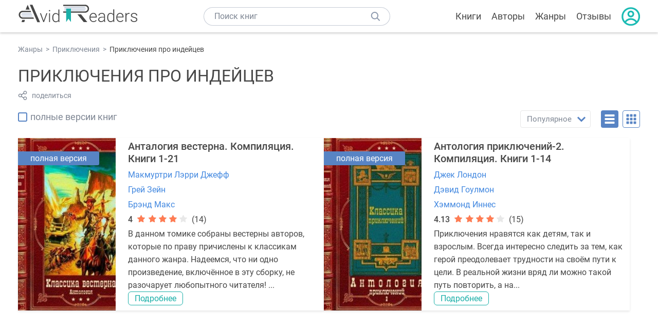

--- FILE ---
content_type: text/html; charset=UTF-8
request_url: https://avidreaders.ru/genre/priklyucheniya-pro-indeycev/
body_size: 9393
content:
<!DOCTYPE html><html lang="ru"><head><meta http-equiv="Content-Type" content="text/html; charset=UTF-8"><meta name="viewport" content="width=device-width, initial-scale=1"><title>Книги жанра "Приключения про индейцев" - скачать бесплатно, читать онлайн</title><meta name="description" content="Скачать бесплатно книги жанра Приключения про индейцев в формате fb2, txt, epub, pdf, mobi, rtf или читать онлайн без регистрации."><link rel="next" href="https://avidreaders.ru/genre/priklyucheniya-pro-indeycev/2"><link rel="shortcut icon" type="image/x-icon" href="https://avidreaders.ru/images/favicon.ico"><link rel="apple-touch-icon" href="https://avidreaders.ru/images/apple-touch-icon.png"><link rel="apple-touch-icon" sizes="76x76" href="https://avidreaders.ru/images/apple-touch-icon-76x76.png"><link rel="apple-touch-icon" sizes="120x120" href="https://avidreaders.ru/images/apple-touch-icon-120x120.png"><link rel="apple-touch-icon" sizes="152x152" href="https://avidreaders.ru/images/apple-touch-icon-152x152.png"><link rel="apple-touch-icon" sizes="180x180" href="https://avidreaders.ru/images/apple-touch-icon-180x180.png"><link rel="canonical" href="https://avidreaders.ru/genre/priklyucheniya-pro-indeycev/"><meta property="fb:app_id" content="621109648078412"><link href="/v/styles/main.min.css" rel="stylesheet"><link href="/v/styles/author.min.css" rel="stylesheet"><!-- Yandex.RTB --><script>window.yaContextCb = window.yaContextCb || []</script><script src="https://yandex.ru/ads/system/context.js" async></script></head><body><div class="header"><div class="page_container container"><div class="wrap_logo"><a class="logo" href="https://avidreaders.ru/"><img src="https://avidreaders.ru/v/images/logo.svg" alt="Электронная библиотека AvidReaders" title="Электронная библиотека AvidReaders"></a></div><div class="menu_btn"></div><div class="search-button_mobile"></div><div class="wrap_search m_search"><input id="search-txt" class="wrap_search__field" type="text" autocomplete="off" placeholder="Поиск книг"><div class="wrap_search__button"></div><div class="dropdown"></div></div><div class="header_menu"><ul><li class="header_menu__icon-book"><a href="https://avidreaders.ru/books/">Книги</a></li><li class="header_menu__icon-authors"><a href="https://avidreaders.ru/authors/">Авторы</a></li><li class="header_menu__icon-genres"><a href="https://avidreaders.ru/genre/">Жанры</a></li><li class="header_menu__icon-reviews"><a href="https://avidreaders.ru/reviews/">Отзывы</a></li><li class="auth"><div class="person_pic"><span class="auth_form"> Войти | Регистрация</span></div></li></ul></div></div></div><div class="container books" ><ul class="breadcrumbs" itemscope itemtype="https://schema.org/BreadcrumbList"><li itemprop="itemListElement" itemscope itemtype="https://schema.org/ListItem"><a itemprop="item" href="https://avidreaders.ru/genre/"><span itemprop="name">Жанры</span></a><meta itemprop="position" content="1"></li><li itemprop="itemListElement" itemscope itemtype="https://schema.org/ListItem"><a itemprop="item" href="https://avidreaders.ru/genre/priklyucheniya/"><span itemprop="name">Приключения</span></a><meta itemprop="position" content="2"></li><li itemprop="itemListElement" itemscope itemtype="https://schema.org/ListItem"><span itemprop="name">Приключения про индейцев</span><meta itemprop="position" content="3"></li></ul><div class="genre author_block clear no_info"><div class="overflow"><h1 class="title_lvl1">Приключения про индейцев</h1><div class="social-actions"><span class="social-actions__share">поделиться</span></div><div class="social-share"><!-- set class is_show--><span class="social-share__close"></span><div class="social-share__title title_lvl2">Поделиться</div><div class="goodshare sh-big" style="margin: 20px 0;"><div class="share-visible"><ins data-social="vkontakte"></ins><ins data-social="odnoklassniki"></ins><ins data-social="telegram"></ins><ins data-social="viber"></ins><ins data-social="whatsapp"></ins><ins data-social="sms"></ins><ins data-social="pinterest"></ins><input type="checkbox" id="social_share_more" hidden=""><label for="social_share_more"></label><div class="share-hidden"><div><ins data-social="facebook"></ins><ins data-social="liveinternet"></ins><ins data-social="livejournal"></ins><ins data-social="twitter"></ins><ins data-social="tumblr"></ins><ins data-social="buffer"></ins><ins data-social="reddit"></ins><ins data-social="surfingbird"></ins><ins data-social="pocket"></ins><ins data-social="xing"></ins><ins data-social="evernote"></ins><ins data-social="delicious"></ins><ins data-social="blogger"></ins><ins data-social="digg"></ins><ins data-social="instapaper"></ins><ins data-social="baidu"></ins><ins data-social="renren"></ins><ins data-social="weibo"></ins><ins data-social="mix"></ins><ins data-social="skype"></ins><ins data-social="linkedin"></ins><ins data-social="wechat"></ins><ins data-social="line"></ins></div></div></div></div><div class="social-share__form"><span class="social-share__field"></span><span data-u="https://avidreaders.ru/genre/priklyucheniya-pro-indeycev/" style="color: #4288e0; cursor: pointer;" class="social-share_copy_link">Скопировать ссылку</span></div></div></div></div><div class="sorting_block clear"><div class="filter_full_books left"><input id="only_full_books" type="checkbox" data-p="https://avidreaders.ru/genre/priklyucheniya-pro-indeycev/" class="only_full_books"><label for="only_full_books">полные версии книг</label></div><div class="sorting_block__right"><div class="sort"><div class="checked">Популярное</div><ul data-u="https://avidreaders.ru/genre/priklyucheniya-pro-indeycev/" class="dropdown"><li data-s="date" class="s-lnk s-list">Новинки</li><li data-s="" class="s-lnk s-list active">Популярное</li></ul></div><div class="sort_btn btn_desr active"></div><div class="sort_btn btn_pic"></div></div></div><div class="clear books_list with-short-info"><div class="item_block item full_block"><div class="book"><div class="full_version_flag">полная версия</div><img class="lazy-img" src="https://avidreaders.ru/images/b-default.jpg" data-src="https://avidreaders.ru/pics/8/8/891288.jpeg" alt="Анталогия вестерна. Компиляция. Книги 1-21" title="Анталогия вестерна. Компиляция. Книги 1-21"><div class="hover_info"><a href="https://avidreaders.ru/book/antalogiya-vesterna-kompilyaciya-knigi-1-21.html"><span>Анталогия вестерна. Компиляция. Книги 1-21</span><p><p> Макмуртри Лэрри Джефф, Грей Зейн, Брэнд Макс, Шэфер Джон, Питерс Джефф, Томпсон Дэвид, Макмертри Ларри </p><div class="download_btn">Скачать</div></a></div></div><div class="card_info"><div class="book_name"><a href="https://avidreaders.ru/book/antalogiya-vesterna-kompilyaciya-knigi-1-21.html">Анталогия вестерна. Компиляция. Книги 1-21</a></div><a href="https://avidreaders.ru/author/makmurtri-lerri-dzheff/" class="genre">Макмуртри Лэрри Джефф</a><a href="https://avidreaders.ru/author/grey-zeyn/" class="genre">Грей Зейн</a><a href="https://avidreaders.ru/author/brend-maks/" class="genre">Брэнд Макс</a><div class="rating"><div class="book_rating"><div class="rating_count">4</div><div class="rating_stars"><div class="fill" style="width:77px;"></div></div><div> (14)</div></div></div><div class="dscr"><p>В данном томике собраны вестерны авторов, которые по праву причислены к классикам данного жанра. Надеемся, что ни одно произведение, включённое в эту сборку, не разочарует любопытного читателя! ...</p></div><a href="https://avidreaders.ru/book/antalogiya-vesterna-kompilyaciya-knigi-1-21.html" class="btn">Подробнее</a></div></div><div class="item_block item full_block"><div class="book"><div class="full_version_flag">полная версия</div><img class="lazy-img" src="https://avidreaders.ru/images/b-default.jpg" data-src="https://avidreaders.ru/pics/5/3/888553.jpeg" alt="Антология приключений-2. Компиляция. Книги 1-14" title="Антология приключений-2. Компиляция. Книги 1-14"><div class="hover_info"><a href="https://avidreaders.ru/book/antologiya-priklyucheniy-2-kompilyaciya-knigi-1-1.html"><span>Антология приключений-2. Компиляция. Книги 1-14</span><p><p> Джек Лондон, Дэвид Гоулмон, Хэммонд Иннес, Луи Буссенар, Шоулз Линн, Мэри Элизабет Брэддон, Гамбоа Фернандо и др. </p><div class="download_btn">Скачать</div></a></div></div><div class="card_info"><div class="book_name"><a href="https://avidreaders.ru/book/antologiya-priklyucheniy-2-kompilyaciya-knigi-1-1.html">Антология приключений-2. Компиляция. Книги 1-14</a></div><a href="https://avidreaders.ru/author/dzh-london/" class="genre">Джек Лондон</a><a href="https://avidreaders.ru/author/goulmon-devid-linn/" class="genre">Дэвид Гоулмон</a><a href="https://avidreaders.ru/author/hemmond-innes/" class="genre">Хэммонд Иннес</a><div class="rating"><div class="book_rating"><div class="rating_count">4.13</div><div class="rating_stars"><div class="fill" style="width:80px;"></div></div><div> (15)</div></div></div><div class="dscr"><p>Приключения нравятся как детям, так и взрослым. Всегда интересно следить за тем, как герой преодолевает трудности на своём пути к цели. В реальной жизни вряд ли можно такой путь повторить, а на...</p></div><a href="https://avidreaders.ru/book/antologiya-priklyucheniy-2-kompilyaciya-knigi-1-1.html" class="btn">Подробнее</a></div></div><div style="width:100%; border: none; box-shadow: none;" class="item_block item full_block list_adv"><!-- Yandex.RTB R-A-435267-34 --><div id="yandex_rtb_R-A-435267-34" style="min-height: 300px;"></div><script> window.yaContextCb.push(()=>{ Ya.Context.AdvManager.render({ "blockId": "R-A-435267-34", "renderTo": "yandex_rtb_R-A-435267-34" }) }) </script></div><div class="item_block item full_block"><div class="book"><div class="full_version_flag">полная версия</div><img class="lazy-img" src="https://avidreaders.ru/images/b-default.jpg" data-src="https://avidreaders.ru/pics/7/8/353778.jpg" alt="Кожаный Чулок. Большой сборник" title="Кожаный Чулок. Большой сборник"><div class="hover_info"><a href="https://avidreaders.ru/book/kozhanyy-chulok-bolshoy-sbornik.html"><span>Кожаный Чулок. Большой сборник</span><p><p> Джеймс Фенимор Купер </p><div class="download_btn">Скачать</div></a></div></div><div class="card_info"><div class="book_name"><a href="https://avidreaders.ru/book/kozhanyy-chulok-bolshoy-sbornik.html">Кожаный Чулок. Большой сборник</a></div><a href="https://avidreaders.ru/author/dzheyims-fenimor-kuper/" class="genre">Джеймс Фенимор Купер</a><div class="rating"><div class="book_rating"><div class="rating_count">4.39</div><div class="rating_stars"><div class="fill" style="width:85px;"></div></div><div> (14)</div></div></div><div class="dscr"><p>Кожаный Чулок. Большой сборник - вся пенталогия в одном томе, включающая в себя самые знаменитые романы Фенимора Купера.</p></div><a href="https://avidreaders.ru/book/kozhanyy-chulok-bolshoy-sbornik.html" class="btn">Подробнее</a></div></div><div class="item_block item full_block"><div class="book"><div class="full_version_flag">полная версия</div><img class="lazy-img" src="https://avidreaders.ru/images/b-default.jpg" data-src="https://avidreaders.ru/pics/0/9/980709.jpeg" alt="Сочинения в трех томах. Том 3" title="Сочинения в трех томах. Том 3"><div class="hover_info"><a href="https://avidreaders.ru/book/sochineniya-v-treh-tomah-tom-3-1.html"><span>Сочинения в трех томах. Том 3</span><p><p> Рид Томас Майн </p><div class="download_btn">Скачать</div></a></div></div><div class="card_info"><div class="book_name"><a href="https://avidreaders.ru/book/sochineniya-v-treh-tomah-tom-3-1.html">Сочинения в трех томах. Том 3</a></div><a href="https://avidreaders.ru/author/rid-tomas-mayn/" class="genre">Рид Томас Майн</a><div class="rating"><div class="book_rating"><div class="rating_count">5</div><div class="rating_stars"><div class="fill" style="width:97px;"></div></div><div> (1)</div></div></div><div class="dscr"><p>В третий том вошли романы: «Сигнал бедствий», «Американские партизаны», «Без пощады!», «Голубой Дик», «Черный мустангер». Эти романы после 1917 года в России ни разу не издавались.</p></div><a href="https://avidreaders.ru/book/sochineniya-v-treh-tomah-tom-3-1.html" class="btn">Подробнее</a></div></div><div class="item_block item full_block"><div class="book"><div class="full_version_flag">полная версия</div><img class="lazy-img" src="https://avidreaders.ru/images/b-default.jpg" data-src="https://avidreaders.ru/pics/8/3/359883.jpg" alt="Белый ягуар - вождь араваков. Трилогия" title="Белый ягуар - вождь араваков. Трилогия"><div class="hover_info"><a href="https://avidreaders.ru/book/belyy-yaguar-vozhd-aravakov-trilogiya.html"><span>Белый ягуар - вождь араваков. Трилогия</span><p><p> Фидлер Аркадий </p><div class="download_btn">Скачать</div></a></div></div><div class="card_info"><div class="book_name"><a href="https://avidreaders.ru/book/belyy-yaguar-vozhd-aravakov-trilogiya.html">Белый ягуар - вождь араваков. Трилогия</a></div><a href="https://avidreaders.ru/author/fidler-arkadiy/" class="genre">Фидлер Аркадий</a><div class="rating"><div class="book_rating"><div class="rating_count">4.75</div><div class="rating_stars"><div class="fill" style="width:92px;"></div></div><div> (50)</div></div></div><div class="dscr"><p> В трилогии («Остров Робинзона», «Ориноко», «Белый Ягуар») польского писателя и путешественника Аркадия Фидлера рассказывается о судьбе потомка польских переселенцев, который, спасаясь от гнева...</p></div><a href="https://avidreaders.ru/book/belyy-yaguar-vozhd-aravakov-trilogiya.html" class="btn">Подробнее</a></div></div><div class="item_block item full_block"><div class="book"><div class="full_version_flag">полная версия</div><img class="lazy-img" src="https://avidreaders.ru/images/b-default.jpg" data-src="https://avidreaders.ru/pics/9/5/1035895.jpeg" alt="Собрание сочинений в 6 томах. Компиляция Книги 1-6" title="Собрание сочинений в 6 томах. Компиляция Книги 1-6"><div class="hover_info"><a href="https://avidreaders.ru/book/sobranie-sochineniy-v-6-tomah-kompilyaciya.html"><span>Собрание сочинений в 6 томах. Компиляция Книги 1-6</span><p><p> Рид Томас Майн </p><div class="download_btn">Скачать</div></a></div></div><div class="card_info"><div class="book_name"><a href="https://avidreaders.ru/book/sobranie-sochineniy-v-6-tomah-kompilyaciya.html">Собрание сочинений в 6 томах. Компиляция Книги 1-6</a></div><a href="https://avidreaders.ru/author/rid-tomas-mayn/" class="genre">Рид Томас Майн</a><div class="rating"><div class="book_rating"><div class="rating_count">3.67</div><div class="rating_stars"><div class="fill" style="width:71px;"></div></div><div> (3)</div></div></div><div class="dscr"><p>Имя писателя приключенческих и исторических романов Томаса Майн Рида представлять русскоязычному читателю нет необходимости. Его слава гремит по всему читательскому миру. Предлагаем читателю его...</p></div><a href="https://avidreaders.ru/book/sobranie-sochineniy-v-6-tomah-kompilyaciya.html" class="btn">Подробнее</a></div></div><div class="item_block item full_block"><div class="book"><div class="full_version_flag">полная версия</div><img class="lazy-img" src="https://avidreaders.ru/images/b-default.jpg" data-src="https://avidreaders.ru/pics/7/1/218971.jpg" alt="Изгой: история воина" title="Изгой: история воина"><div class="hover_info"><a href="https://avidreaders.ru/book/izgoy-istoriya-voina.html"><span>Изгой: история воина</span><p><p> Стукалин Юрий Викторович </p><div class="download_btn">Скачать</div></a></div></div><div class="card_info"><div class="book_name"><a href="https://avidreaders.ru/book/izgoy-istoriya-voina.html">Изгой: история воина</a></div><a href="https://avidreaders.ru/author/stukalin-yuriy-viktorovich/" class="genre">Стукалин Юрий Викторович</a><div class="rating"><div class="book_rating"><div class="rating_count">4</div><div class="rating_stars"><div class="fill" style="width:77px;"></div></div><div> (18)</div></div></div><div class="dscr"><p> Техас, XIX век. Время жестоких войн и жадных до чужой земли белых поселенцев. История молодого воина из племени команчей, позволяющая читателю не только окунуться в мир захватывающих...</p></div><a href="https://avidreaders.ru/book/izgoy-istoriya-voina.html" class="btn">Подробнее</a></div></div><div class="item_block item full_block"><div class="book"><div class="full_version_flag">полная версия</div><img class="lazy-img" src="https://avidreaders.ru/images/b-default.jpg" data-src="https://avidreaders.ru/pics/7/2/891272.jpeg" alt="Повести и рассказы. Компиляция. Книги 1-12" title="Повести и рассказы. Компиляция. Книги 1-12"><div class="hover_info"><a href="https://avidreaders.ru/book/povesti-i-rasskazy-kompilyaciya-knigi-1.html"><span>Повести и рассказы. Компиляция. Книги 1-12</span><p><p> Ламур Луис </p><div class="download_btn">Скачать</div></a></div></div><div class="card_info"><div class="book_name"><a href="https://avidreaders.ru/book/povesti-i-rasskazy-kompilyaciya-knigi-1.html">Повести и рассказы. Компиляция. Книги 1-12</a></div><a href="https://avidreaders.ru/author/lamur-luis/" class="genre">Ламур Луис</a><div class="rating"><div class="book_rating"><div class="rating_count">4.43</div><div class="rating_stars"><div class="fill" style="width:85px;"></div></div><div> (7)</div></div></div><div class="dscr"><p>Луис Ламур признанно считается королём вестерна. Его романы, повести и рассказы известны своей достоверностью и аккуратностью. Их описания, их обширные лекции, частично о истории Американского Запада,...</p></div><a href="https://avidreaders.ru/book/povesti-i-rasskazy-kompilyaciya-knigi-1.html" class="btn">Подробнее</a></div></div><div class="item_block item full_block"><div class="book"><div class="full_version_flag">полная версия</div><img class="lazy-img" src="https://avidreaders.ru/images/b-default.jpg" data-src="https://avidreaders.ru/pics/5/5/7855.jpg" alt="Одинокий голубь" title="Одинокий голубь"><div class="hover_info"><a href="https://avidreaders.ru/book/odinokiy-golub.html"><span>Одинокий голубь</span><p><p> Макмуртри Лэрри Джефф, Макмертри Ларри </p><div class="download_btn">Скачать</div></a></div></div><div class="card_info"><div class="book_name"><a href="https://avidreaders.ru/book/odinokiy-golub.html">Одинокий голубь</a></div><a href="https://avidreaders.ru/author/makmurtri-lerri-dzheff/" class="genre">Макмуртри Лэрри Джефф</a><a href="https://avidreaders.ru/author/makmertri-larri/" class="genre">Макмертри Ларри</a><div class="rating"><div class="book_rating"><div class="rating_count">3.84</div><div class="rating_stars"><div class="fill" style="width:74px;"></div></div><div> (26)</div></div></div><div class="dscr"><p> В маленьком техасском городке живут бывшие рейнджеры, отважные хранители границ и спокойствия еще совсем юных Соединенных Штатов, и их друзья-ковбои. Разные, они схожи между собой в неистребимом духе...</p></div><a href="https://avidreaders.ru/book/odinokiy-golub.html" class="btn">Подробнее</a></div></div><div class="item_block item full_block"><div class="book"><div class="full_version_flag">полная версия</div><img class="lazy-img" src="https://avidreaders.ru/images/b-default.jpg" data-src="https://avidreaders.ru/pics/2/5/7825.jpg" alt="Пустыня смерти" title="Пустыня смерти"><div class="hover_info"><a href="https://avidreaders.ru/book/pustynya-smerti.html"><span>Пустыня смерти</span><p><p> Макмуртри Лэрри Джефф, Макмертри Ларри </p><div class="download_btn">Скачать</div></a></div></div><div class="card_info"><div class="book_name"><a href="https://avidreaders.ru/book/pustynya-smerti.html">Пустыня смерти</a></div><a href="https://avidreaders.ru/author/makmurtri-lerri-dzheff/" class="genre">Макмуртри Лэрри Джефф</a><a href="https://avidreaders.ru/author/makmertri-larri/" class="genre">Макмертри Ларри</a><div class="rating"><div class="book_rating"><div class="rating_count">3.41</div><div class="rating_stars"><div class="fill" style="width:66px;"></div></div><div> (22)</div></div></div><div class="dscr"><p> Гас Маккрае мчался по прериям с искаженным от ужаса лицом. В ослепительной вспышке молнии Калл увидел, как преследующий его друга индеец поднял копье и кромешную тьму взорвал пронзительный боевой...</p></div><a href="https://avidreaders.ru/book/pustynya-smerti.html" class="btn">Подробнее</a></div></div><div class="item_block item full_block"><div class="book"><div class="full_version_flag">полная версия</div><img class="lazy-img" src="https://avidreaders.ru/images/b-default.jpg" data-src="https://avidreaders.ru/pics/5/0/882750.jpeg" alt="Сборник ИЗБРАННОЕ. Компиляция. Книги 1-15" title="Сборник ИЗБРАННОЕ. Компиляция. Книги 1-15"><div class="hover_info"><a href="https://avidreaders.ru/book/sbornik-izbrannoe-kompilyaciya-knigi-1-15.html"><span>Сборник "ИЗБРАННОЕ". Компиляция. Книги 1-15</span><p><p> Джеймс Фенимор Купер </p><div class="download_btn">Скачать</div></a></div></div><div class="card_info"><div class="book_name"><a href="https://avidreaders.ru/book/sbornik-izbrannoe-kompilyaciya-knigi-1-15.html">Сборник "ИЗБРАННОЕ". Компиляция. Книги 1-15</a></div><a href="https://avidreaders.ru/author/dzheyims-fenimor-kuper/" class="genre">Джеймс Фенимор Купер</a><div class="rating"><div class="book_rating"><div class="rating_count">4.67</div><div class="rating_stars"><div class="fill" style="width:90px;"></div></div><div> (3)</div></div></div><div class="dscr"><p>Настоящий сборник романов великого писателя Д.Ф. Купера содержит романы не вошедшие в собрания сочинений выходящие ранее из печати. Это первая попытка объединить разрознённые произведения...</p></div><a href="https://avidreaders.ru/book/sbornik-izbrannoe-kompilyaciya-knigi-1-15.html" class="btn">Подробнее</a></div></div><div class="item_block item full_block"><div class="book"><div class="full_version_flag">полная версия</div><img class="lazy-img" src="https://avidreaders.ru/images/b-default.jpg" data-src="https://avidreaders.ru/pics/9/4/881394.jpeg" alt="Цикл Пограничная трилогия+Романы вне цикла. Компиляция. 1-5" title="Цикл Пограничная трилогия+Романы вне цикла. Компиляция. 1-5"><div class="hover_info"><a href="https://avidreaders.ru/book/cikl-pogranichnaya-trilogiya-romany-vne-cikla.html"><span>Цикл "Пограничная трилогия"+Романы вне цикла. Компиляция. 1-5</span><p><p> Маккарти Кормак </p><div class="download_btn">Скачать</div></a></div></div><div class="card_info"><div class="book_name"><a href="https://avidreaders.ru/book/cikl-pogranichnaya-trilogiya-romany-vne-cikla.html">Цикл "Пограничная трилогия"+Романы вне цикла. Компиляция. 1-5</a></div><a href="https://avidreaders.ru/author/makkarti-kormak/" class="genre">Маккарти Кормак</a><div class="rating"><div class="book_rating"><div class="rating_count">4</div><div class="rating_stars"><div class="fill" style="width:77px;"></div></div><div> (2)</div></div></div><div class="dscr"><p>Поклонники Маккарти называют его величайшим американским писателем со времен Уильяма Фолкнера. Сол Беллоу восхищался его "всемогущим владением языком, его фразами, дающими жизнь и говорящими о...</p></div><a href="https://avidreaders.ru/book/cikl-pogranichnaya-trilogiya-romany-vne-cikla.html" class="btn">Подробнее</a></div></div><div class="item_block item full_block"><div class="book"><img class="lazy-img" src="https://avidreaders.ru/images/b-default.jpg" data-src="https://avidreaders.ru/pics/6/0/53660.jpg" alt="Наследник из Калькутты" title="Наследник из Калькутты"><div class="hover_info"><a href="https://avidreaders.ru/book/naslednik-iz-kalkutty.html"><span>Наследник из Калькутты</span><p><p> Штильмарк Роберт Александрович </p><div class="download_btn">Скачать</div></a></div></div><div class="card_info"><div class="book_name"><a href="https://avidreaders.ru/book/naslednik-iz-kalkutty.html">Наследник из Калькутты</a></div><a href="https://avidreaders.ru/author/shtilmark-robert-aleksandrovich/" class="genre">Штильмарк Роберт Александрович</a><div class="rating"><div class="book_rating"><div class="rating_count">4.42</div><div class="rating_stars"><div class="fill" style="width:85px;"></div></div><div> (590)</div></div></div><div class="dscr"><p>Книга Роберта Штильмарка «Наследник из Калькутты» имеет не только интересный сюжет, но и необычную историю создания. Автор находился в заключении в исправительно-трудовом лагере и писал роман на...</p></div><a href="https://avidreaders.ru/book/naslednik-iz-kalkutty.html" class="btn">Подробнее</a></div></div><div class="item_block item full_block"><div class="book"><div class="full_version_flag">полная версия</div><img class="lazy-img" src="https://avidreaders.ru/images/b-default.jpg" data-src="https://avidreaders.ru/pics/1/0/980710.jpeg" alt="Сочинения в трех томах. Том 2" title="Сочинения в трех томах. Том 2"><div class="hover_info"><a href="https://avidreaders.ru/book/sochineniya-v-treh-tomah-tom-2-1.html"><span>Сочинения в трех томах. Том 2</span><p><p> Рид Томас Майн </p><div class="download_btn">Скачать</div></a></div></div><div class="card_info"><div class="book_name"><a href="https://avidreaders.ru/book/sochineniya-v-treh-tomah-tom-2-1.html">Сочинения в трех томах. Том 2</a></div><a href="https://avidreaders.ru/author/rid-tomas-mayn/" class="genre">Рид Томас Майн</a><div class="rating"><div class="book_rating"><div class="rating_count">5</div><div class="rating_stars"><div class="fill" style="width:97px;"></div></div><div> (1)</div></div></div><div class="dscr"><p>Во второй том вошли романы: «Тропа войны», «Вождь гверильясов», «Гаспар Гаучо», «Водой по лесу», «Перст судьбы», а также повесть «Авантюрист Депар».</p></div><a href="https://avidreaders.ru/book/sochineniya-v-treh-tomah-tom-2-1.html" class="btn">Подробнее</a></div></div><div class="item_block item full_block"><div class="book"><div class="full_version_flag">полная версия</div><img class="lazy-img" src="https://avidreaders.ru/images/b-default.jpg" data-src="https://avidreaders.ru/pics/9/0/1023790.jpeg" alt="ИЗБРАННЫЕ ПРОИЗВЕДЕНИЯ. II том" title="ИЗБРАННЫЕ ПРОИЗВЕДЕНИЯ. II том"><div class="hover_info"><a href="https://avidreaders.ru/book/izbrannye-proizvedeniya-ii-tom-29.html"><span>ИЗБРАННЫЕ ПРОИЗВЕДЕНИЯ. II том</span><p><p> Джеймс Фенимор Купер </p><div class="download_btn">Скачать</div></a></div></div><div class="card_info"><div class="book_name"><a href="https://avidreaders.ru/book/izbrannye-proizvedeniya-ii-tom-29.html">ИЗБРАННЫЕ ПРОИЗВЕДЕНИЯ. II том</a></div><a href="https://avidreaders.ru/author/dzheyims-fenimor-kuper/" class="genre">Джеймс Фенимор Купер</a><div class="rating"><div class="book_rating"><div class="rating_stars"><div class="fill" style="width:0px;"></div></div></div></div><div class="dscr"><p>Джеймс Фенимор Купер (1789–1851) гражданин США, уроженец Берлингтона, создатель захватывающих романов и приключенческой прозы. Он стал первооткрывателем нового жанра «роман фронтира», или роман...</p></div><a href="https://avidreaders.ru/book/izbrannye-proizvedeniya-ii-tom-29.html" class="btn">Подробнее</a></div></div><div class="item_block item full_block"><div class="book"><div class="full_version_flag">полная версия</div><img class="lazy-img" src="https://avidreaders.ru/images/b-default.jpg" data-src="https://avidreaders.ru/pics/0/3/7803.jpg" alt="Дороги на Ларедо" title="Дороги на Ларедо"><div class="hover_info"><a href="https://avidreaders.ru/book/dorogi-na-laredo.html"><span>Дороги на Ларедо</span><p><p> Макмуртри Лэрри Джефф, Макмертри Ларри </p><div class="download_btn">Скачать</div></a></div></div><div class="card_info"><div class="book_name"><a href="https://avidreaders.ru/book/dorogi-na-laredo.html">Дороги на Ларедо</a></div><a href="https://avidreaders.ru/author/makmurtri-lerri-dzheff/" class="genre">Макмуртри Лэрри Джефф</a><a href="https://avidreaders.ru/author/makmertri-larri/" class="genre">Макмертри Ларри</a><div class="rating"><div class="book_rating"><div class="rating_count">4.25</div><div class="rating_stars"><div class="fill" style="width:82px;"></div></div><div> (8)</div></div></div><div class="dscr"><p>Читателю предстоит увлекательная встреча с героями книги — мужественными рейнджерами и ковбоями, пионерами освоения Дикого Запада. Они определились в жизни, осели на местах, обзавелись семьями,...</p></div><a href="https://avidreaders.ru/book/dorogi-na-laredo.html" class="btn">Подробнее</a></div></div><div class="item_block item full_block"><div class="book"><div class="full_version_flag">полная версия</div><img class="lazy-img" src="https://avidreaders.ru/images/b-default.jpg" data-src="https://avidreaders.ru/pics/2/2/427022.jpg" alt="Проклятие золота" title="Проклятие золота"><div class="hover_info"><a href="https://avidreaders.ru/book/proklyatie-zolota.html"><span>Проклятие золота</span><p><p> Шклярский Альфред , Шклярская Кристина </p><div class="download_btn">Скачать</div></a></div></div><div class="card_info"><div class="book_name"><a href="https://avidreaders.ru/book/proklyatie-zolota.html">Проклятие золота</a></div><a href="https://avidreaders.ru/author/shklyarskiy-alfred-alfred-szklarski/" class="genre">Шклярский Альфред </a><a href="https://avidreaders.ru/author/shklyarskaya-kristina/" class="genre">Шклярская Кристина</a><div class="rating"><div class="book_rating"><div class="rating_count">4.93</div><div class="rating_stars"><div class="fill" style="width:95px;"></div></div><div> (7)</div></div></div><div class="dscr"><p> Как и первый роман «Орлиные перья» из этой трилогии, книга представляет собой широкое литературное полотно о жизни индейцев Северной Америки. В книге много батальных сцен и других приключений. Роман...</p></div><a href="https://avidreaders.ru/book/proklyatie-zolota.html" class="btn">Подробнее</a></div></div><div class="item_block item full_block"><div class="book"><div class="full_version_flag">полная версия</div><img class="lazy-img" src="https://avidreaders.ru/images/b-default.jpg" data-src="https://avidreaders.ru/pics/1/2/1021512.jpeg" alt="Избранное" title="Избранное"><div class="hover_info"><a href="https://avidreaders.ru/book/izbrannoe-165.html"><span>Избранное</span><p><p> Сат-Ок </p><div class="download_btn">Скачать</div></a></div></div><div class="card_info"><div class="book_name"><a href="https://avidreaders.ru/book/izbrannoe-165.html">Избранное</a></div><a href="https://avidreaders.ru/author/sat-ok/" class="genre">Сат-Ок</a><div class="rating"><div class="book_rating"><div class="rating_count">4.67</div><div class="rating_stars"><div class="fill" style="width:90px;"></div></div><div> (3)</div></div></div><div class="dscr"><p>Сат-Ок по-индейски значит «Длинное Перо». Это имя маленький индейский мальчик — ути — завоевал в жестокой схватке с могучим орлом. А еще он был сыном вождя индейского племени шеванезов и польской...</p></div><a href="https://avidreaders.ru/book/izbrannoe-165.html" class="btn">Подробнее</a></div></div><div class="item_block item full_block"><div class="book"><div class="full_version_flag">полная версия</div><img class="lazy-img" src="https://avidreaders.ru/images/b-default.jpg" data-src="https://avidreaders.ru/pics/3/4/393834.jpg" alt="Тропою души" title="Тропою души"><div class="hover_info"><a href="https://avidreaders.ru/book/tropoyu-dushi.html"><span>Тропою души</span><p><p> Ветер Андрей Юрьевич </p><div class="download_btn">Скачать</div></a></div></div><div class="card_info"><div class="book_name"><a href="https://avidreaders.ru/book/tropoyu-dushi.html">Тропою души</a></div><a href="https://avidreaders.ru/author/veter-andrey-yurevich/" class="genre">Ветер Андрей Юрьевич</a><div class="rating"><div class="book_rating"><div class="rating_count">3.5</div><div class="rating_stars"><div class="fill" style="width:67px;"></div></div><div> (2)</div></div></div><div class="dscr"><p>В этой книге представлено несколько произведени Андрея Ветра. В первую очередь у читателя есть возможность познакомиться с романом "Тропа", который вскоре после первой публикации стал культовым....</p></div><a href="https://avidreaders.ru/book/tropoyu-dushi.html" class="btn">Подробнее</a></div></div><div class="item_block item full_block"><div class="book"><div class="full_version_flag">полная версия</div><img class="lazy-img" src="https://avidreaders.ru/images/b-default.jpg" data-src="https://avidreaders.ru/pics/2/4/427024.jpg" alt="Орлиные перья" title="Орлиные перья"><div class="hover_info"><a href="https://avidreaders.ru/book/orlinye-perya.html"><span>Орлиные перья</span><p><p> Шклярский Альфред , Шклярская Кристина </p><div class="download_btn">Скачать</div></a></div></div><div class="card_info"><div class="book_name"><a href="https://avidreaders.ru/book/orlinye-perya.html">Орлиные перья</a></div><a href="https://avidreaders.ru/author/shklyarskiy-alfred-alfred-szklarski/" class="genre">Шклярский Альфред </a><a href="https://avidreaders.ru/author/shklyarskaya-kristina/" class="genre">Шклярская Кристина</a><div class="rating"><div class="book_rating"><div class="rating_count">4.83</div><div class="rating_stars"><div class="fill" style="width:93px;"></div></div><div> (3)</div></div></div><div class="dscr"><p> Читателям предлагается первая книга из трилогии польских писателей Кристины и Альфреда Шклярских «Золото Черных гор». Авторы задались целью показать жизнь индейцев такой, какой она была в тот период,...</p></div><a href="https://avidreaders.ru/book/orlinye-perya.html" class="btn">Подробнее</a></div></div></div><div class="pagination"><ul><li class="current"><span>1</span></li><li><a href="https://avidreaders.ru/genre/priklyucheniya-pro-indeycev/2">2</a></li><li><a href="https://avidreaders.ru/genre/priklyucheniya-pro-indeycev/3">3</a></li><li><a href="https://avidreaders.ru/genre/priklyucheniya-pro-indeycev/4">4</a></li><li><span>...</span></li><li><a href="https://avidreaders.ru/genre/priklyucheniya-pro-indeycev/2">→</a></li></ul></div><div class="popular_block" style="margin-top: 40px"><h2 class="title_lvl2">Популярные авторы</h2><div class="popular_slider"><div class="prev prev-2"></div><div class="next next-2"></div><div class="slider_container swiper-container" id="wrap-2"><div class="slider swiper-wrapper"><a href="https://avidreaders.ru/author/makkarti-kormak/" class="item swiper-slide"><img src="https://avidreaders.ru/images/a-default.jpg" data-src="https://avidreaders.ru/pics/authors/5/6/756.jpeg" class="lazy-img popular_pic" alt="Маккарти Кормак"><div class="popular_name">Маккарти Кормак</div></a><a href="https://avidreaders.ru/author/shklyarskiy-alfred-alfred-szklarski/" class="item swiper-slide"><img src="https://avidreaders.ru/images/a-default.jpg" data-src="https://avidreaders.ru/pics/authors/1/3/1513.jpeg" class="lazy-img popular_pic" alt="Шклярский Альфред "><div class="popular_name">Шклярский Альфред </div></a><a href="https://avidreaders.ru/author/rid-tomas-mayn/" class="item swiper-slide"><img src="https://avidreaders.ru/images/a-default.jpg" data-src="https://avidreaders.ru/pics/authors/2/2/3022.jpeg" class="lazy-img popular_pic" alt="Рид Томас Майн"><div class="popular_name">Рид Томас Майн</div></a><a href="https://avidreaders.ru/author/dzheyms-uillard-shulc/" class="item swiper-slide"><img src="https://avidreaders.ru/images/a-default.jpg" data-src="https://avidreaders.ru/pics/authors/7/4/3674.jpeg" class="lazy-img popular_pic" alt="Джеймс Уиллард Шульц"><div class="popular_name">Джеймс Уиллард Шульц</div></a><a href="https://avidreaders.ru/author/emar-gustav/" class="item swiper-slide"><img src="https://avidreaders.ru/images/a-default.jpg" data-src="https://avidreaders.ru/pics/authors/6/8/5168.jpeg" class="lazy-img popular_pic" alt="Эмар Густав"><div class="popular_name">Эмар Густав</div></a><a href="https://avidreaders.ru/author/stukalin-yuriy-viktorovich/" class="item swiper-slide"><img src="https://avidreaders.ru/images/a-default.jpg" data-src="https://avidreaders.ru/pics/authors/2/0/5920.jpeg" class="lazy-img popular_pic" alt="Стукалин Юрий Викторович"><div class="popular_name">Стукалин Юрий Викторович</div></a><a href="https://avidreaders.ru/author/salgari-emilio/" class="item swiper-slide"><img src="https://avidreaders.ru/images/a-default.jpg" data-src="https://avidreaders.ru/pics/authors/9/7/5997.jpeg" class="lazy-img popular_pic" alt="Сальгари Эмилио"><div class="popular_name">Сальгари Эмилио</div></a><a href="https://avidreaders.ru/author/shtilmark-robert-aleksandrovich/" class="item swiper-slide"><img src="https://avidreaders.ru/images/a-default.jpg" data-src="https://avidreaders.ru/pics/authors/7/5/26275.jpeg" class="lazy-img popular_pic" alt="Штильмарк Роберт Александрович"><div class="popular_name">Штильмарк Роберт Александрович</div></a><a href="https://avidreaders.ru/author/dzh-london/" class="item swiper-slide"><img src="https://avidreaders.ru/images/a-default.jpg" data-src="https://avidreaders.ru/pics/authors/5/6/39856.jpeg" class="lazy-img popular_pic" alt="Джек Лондон"><div class="popular_name">Джек Лондон</div></a><a href="https://avidreaders.ru/author/dzheyims-fenimor-kuper/" class="item swiper-slide"><img src="https://avidreaders.ru/images/a-default.jpg" data-src="https://avidreaders.ru/pics/authors/0/2/4702.jpeg" class="lazy-img popular_pic" alt="Джеймс Фенимор Купер"><div class="popular_name">Джеймс Фенимор Купер</div></a></div></div></div></div><div class="go_top_button"></div></div><div class="footer"><div class="container"> Подписывайтесь на нас: <div class="social_block social-likes_visible follow_block"><a href="https://vk.com/avidreadersru" target="_blank" rel="nofollow"><div class="social-likes__widget social-likes__widget_vkontakte" title="VKontakte"></div></a><a href="https://t.me/avidreadersru" target="_blank" rel="nofollow"><div class="social-likes__widget social-likes__widget_twitter" title="Telegram"></div></a></div><div class="copyright"><span> Copyright © 2026, AvidReaders.ru</span><span><a class="general_rules" href="https://avidreaders.ru/general_rules.html">Правила пользования </a></span><a href="https://avidreaders.ru/privacy.html">Правообладателям </a></div><div class="slogan">Читай только лучшее!</div></div></div><script> function onLoadS() { var script = document.createElement('script'); script.src = "https://avidreaders.ru/v/js/handlers.min.js"; document.body.appendChild(script); var style = document.createElement('link'); style.id = "goodshare_styles"; style.rel = 'stylesheet'; style.type = 'text/css'; style.media = 'all'; style.href = "/css/new/swiper.min.css"; style.onload = function () { var script = document.createElement('script'); script.src = "https://avidreaders.ru/js/swiper.min.js"; script.onload = function () { new Swiper("#wrap-1", { slidesPerView: "auto", nextButton: ".next-1", prevButton: ".prev-1", spaceBetween: 0, freeMode: !0, loop: !1, lazyLoading: !0, preloadImages: !1, lazyLoadingInPrevNext: !0, lazyLoadingInPrevNextAmount: 6 }); new Swiper("#wrap-2", { slidesPerView: "auto", nextButton: ".next-2", prevButton: ".prev-2", spaceBetween: 0, freeMode: !0, loop: !1, lazyLoading: !0, preloadImages: !1, lazyLoadingInPrevNext: !0, lazyLoadingInPrevNextAmount: 6 }); new Swiper("#wrap-3", { slidesPerView: "auto", nextButton: ".next-3", prevButton: ".prev-3", spaceBetween: 0, freeMode: !0, loop: !1, lazyLoading: !0, preloadImages: !1, lazyLoadingInPrevNext: !0, lazyLoadingInPrevNextAmount: 6 }); new Swiper("#wrap-4", { slidesPerView: "auto", nextButton: ".next-4", prevButton: ".prev-4", spaceBetween: 0, freeMode: !0, loop: !1, lazyLoading: !0, preloadImages: !1, lazyLoadingInPrevNext: !0, lazyLoadingInPrevNextAmount: 6 }); new Swiper("#wrap-5", { slidesPerView: "auto", nextButton: ".next-5", prevButton: ".prev-5", spaceBetween: 0, freeMode: !0, loop: !1, lazyLoading: !0, preloadImages: !1, lazyLoadingInPrevNext: !0, lazyLoadingInPrevNextAmount: 6 }); new Swiper("#wrap-6", { slidesPerView: "auto", nextButton: ".next-6", prevButton: ".prev-6", spaceBetween: 0, freeMode: !0, loop: !1, lazyLoading: !0, preloadImages: !1, lazyLoadingInPrevNext: !0, lazyLoadingInPrevNextAmount: 6 }); }; document.body.appendChild(script); }; document.body.appendChild(style); } </script><script src="https://avidreaders.ru/js/jquery.min.js" onload="onLoadS();" async></script><!-- Yandex.Metrika counter --><script> (function (m, e, t, r, i, k, a) { m[i] = m[i] || function () { (m[i].a = m[i].a || []).push(arguments) }; m[i].l = 1 * new Date(); k = e.createElement(t), a = e.getElementsByTagName(t)[0], k.async = 1, k.src = r, a.parentNode.insertBefore(k, a) })(window, document, "script", "https://mc.yandex.ru/metrika/tag.js", "ym"); ym(37683260, "init", {trackLinks: true, accurateTrackBounce: true});</script><noscript><div><img src="https://mc.yandex.ru/watch/37683260" style="position:absolute; left:-9999px;" alt=""></div></noscript><!-- /Yandex.Metrika counter --></body></html>

--- FILE ---
content_type: image/svg+xml
request_url: https://avidreaders.ru/v/images/logo.svg
body_size: 8424
content:
<svg width="273" height="41" viewBox="0 0 273 41" fill="none" xmlns="http://www.w3.org/2000/svg">
<path d="M143.795 22.2335L157.993 39.8388H149.758L135.655 22.2335H143.795Z" fill="#474747"/>
<path d="M154.775 8.67297H105.745V10.0928H154.775V8.67297Z" fill="#A7B5CC"/>
<path d="M153.071 11.7965H105.745V13.2163H153.071V11.7965Z" fill="#A7B5CC"/>
<path d="M153.07 5.40774L105.744 5.50208L105.747 6.92185L153.073 6.82752L153.07 5.40774Z" fill="#A7B5CC"/>
<path d="M152.882 18.5166H103.095V15.3931H152.882C156.195 15.3931 158.845 12.6482 158.845 9.33541C158.845 6.02259 156.195 3.27769 152.882 3.27769H103.095V0.154175H152.882C157.898 0.154175 161.968 4.31886 161.968 9.33541C161.968 14.352 157.898 18.5166 152.882 18.5166Z" fill="#474747"/>
<path d="M120.7 39.7187L115.021 32.0519L109.91 39.7187V9.05151H120.7V39.7187Z" fill="#1AAFA8"/>
<path d="M22.0539 0.400269L26.6918 11.3799H17.416L22.0539 0.400269Z" fill="#474747"/>
<mask id="mask0_27_2376" style="mask-type:luminance" maskUnits="userSpaceOnUse" x="7" y="34" width="10" height="7">
<path d="M16.1855 34.6643H7.95074V40.1541H16.1855V34.6643Z" fill="white"/>
</mask>
<g mask="url(#mask0_27_2376)">
<path d="M9.84378 34.6643L7.95074 40.1541H14.1978L16.0908 34.6643H9.84378Z" fill="#474747"/>
</g>
<path d="M32.9389 0.400269L50.2602 40.1541H44.1078L26.8811 0.400269H32.9389Z" fill="#474747"/>
<path d="M33.0335 25.6724H9.37054V26.9028H33.5068L33.0335 25.6724Z" fill="#A7B5CC"/>
<path d="M31.7084 22.4542H7.47751V23.6847H32.2763L31.7084 22.4542Z" fill="#A7B5CC"/>
<path d="M30.3833 19.2361H9.08658V20.4666H30.8565L30.3833 19.2361Z" fill="#A7B5CC"/>
<path d="M35.1159 29.1745H10.885C7.57215 29.1745 4.9219 26.4296 4.9219 23.1168C4.9219 19.804 7.57215 17.0591 10.885 17.0591H30.0047L28.6795 13.9355H10.885C5.86842 13.9355 1.70374 18.1002 1.70374 23.1168C1.70374 28.228 5.77377 32.298 10.885 32.298H36.3463L35.1159 29.1745Z" fill="#474747"/>
<path d="M172.025 39.7743C170.286 39.7743 168.805 39.3235 167.388 38.4864C166.036 37.6493 164.941 36.4902 164.169 34.9447C163.396 33.4637 163.009 31.725 163.009 29.8576V29.0849C163.009 27.153 163.396 25.4144 164.104 23.8689C164.877 22.3235 165.907 21.1 167.26 20.1985C168.612 19.297 170.028 18.8462 171.574 18.8462C174.021 18.8462 175.953 19.6833 177.369 21.3576C178.786 23.0318 179.559 25.4144 179.559 28.3121V29.5356H165.263V29.9864C165.263 32.2402 165.907 34.172 167.195 35.6531C168.483 37.1985 170.157 37.9069 172.089 37.9069C173.248 37.9069 174.343 37.7137 175.244 37.2629C176.146 36.8122 176.983 36.1682 177.691 35.2023L179.108 36.2326C177.498 38.6152 175.116 39.7743 172.025 39.7743ZM171.638 20.8424C169.964 20.8424 168.547 21.4864 167.388 22.7098C166.229 23.9333 165.521 25.6076 165.328 27.6682H177.369V27.4106C177.305 25.4788 176.79 23.9333 175.695 22.7098C174.665 21.4864 173.313 20.8424 171.638 20.8424Z" fill="#474747"/>
<path d="M196.559 39.4523C196.366 38.8084 196.173 37.9069 196.108 36.619C195.335 37.6493 194.305 38.422 193.146 38.9372C191.923 39.5167 190.635 39.7743 189.347 39.7743C187.415 39.7743 185.869 39.2591 184.646 38.1644C183.422 37.0697 182.843 35.7175 182.843 34.1076C182.843 32.1758 183.68 30.6303 185.29 29.4712C186.9 28.3121 189.154 27.7326 192.116 27.7326H196.173V25.4788C196.173 24.0621 195.722 22.903 194.82 22.0659C193.919 21.2288 192.631 20.8424 190.957 20.8424C189.411 20.8424 188.123 21.2288 187.093 22.0015C186.063 22.7742 185.547 23.7401 185.547 24.8348H183.294C183.294 23.225 184.066 21.8727 185.547 20.7136C187.029 19.5545 188.832 18.975 191.021 18.975C193.275 18.975 195.013 19.5545 196.301 20.6492C197.589 21.7439 198.233 23.3538 198.298 25.35V34.8803C198.298 36.8122 198.491 38.2932 198.941 39.2592V39.4523H196.559ZM189.604 37.8425C191.085 37.8425 192.438 37.4561 193.597 36.7478C194.756 36.0394 195.593 35.0735 196.173 33.85V29.4068H192.18C189.991 29.4068 188.252 29.8576 186.964 30.6303C185.741 31.4031 185.097 32.4978 185.097 33.85C185.097 34.9447 185.483 35.9107 186.32 36.6834C187.157 37.4561 188.252 37.8425 189.604 37.8425Z" fill="#474747"/>
<path d="M203.32 29.2136C203.32 26.1227 204.029 23.6113 205.381 21.7439C206.798 19.8765 208.665 18.9749 211.048 18.9749C213.752 18.9749 215.813 20.0696 217.229 22.1946V10.9257H219.419V39.4523H217.358L217.294 36.8121C215.877 38.8084 213.752 39.8387 211.048 39.8387C208.729 39.8387 206.862 38.9371 205.445 37.0697C204.029 35.2023 203.32 32.6909 203.32 29.5356V29.2136ZM205.574 29.6C205.574 32.1757 206.089 34.172 207.12 35.653C208.15 37.1341 209.567 37.8424 211.434 37.8424C214.138 37.8424 216.135 36.6189 217.229 34.2364V24.8348C216.07 22.1946 214.138 20.9068 211.434 20.9068C209.567 20.9068 208.085 21.6151 207.055 23.0962C206.089 24.5772 205.574 26.7022 205.574 29.6Z" fill="#474747"/>
<path d="M233.135 39.7743C231.396 39.7743 229.915 39.3235 228.498 38.4864C227.146 37.6493 226.051 36.4902 225.279 34.9447C224.506 33.4637 224.12 31.725 224.12 29.8576V29.0849C224.12 27.153 224.506 25.4144 225.214 23.8689C225.987 22.3235 227.017 21.1 228.37 20.1985C229.722 19.297 231.139 18.8462 232.684 18.8462C235.131 18.8462 237.063 19.6833 238.48 21.3576C239.896 23.0318 240.605 25.2856 240.605 28.1834V29.4068H226.309V29.8576C226.309 32.1114 226.953 34.0432 228.241 35.5243C229.529 37.0698 231.203 37.7781 233.135 37.7781C234.294 37.7781 235.389 37.5849 236.29 37.1341C237.192 36.6834 238.029 36.0394 238.737 35.0735L240.154 36.1038C238.608 38.6152 236.226 39.7743 233.135 39.7743ZM232.684 20.8424C231.01 20.8424 229.593 21.4864 228.434 22.7098C227.275 23.9333 226.567 25.6076 226.373 27.6682H238.415V27.4106C238.351 25.4788 237.771 23.9333 236.741 22.7098C235.775 21.4864 234.358 20.8424 232.684 20.8424Z" fill="#474747"/>
<path d="M254.256 21.2288C253.805 21.1644 253.29 21.1 252.775 21.1C251.358 21.1 250.199 21.4864 249.233 22.2591C248.267 23.0319 247.623 24.1266 247.173 25.6076V39.388H244.983V19.3614H247.173L247.237 22.5811C248.396 20.1985 250.328 19.0394 252.904 19.0394C253.548 19.0394 253.999 19.1038 254.385 19.297L254.256 21.2288Z" fill="#474747"/>
<path d="M269.775 34.3008C269.775 33.2061 269.324 32.3046 268.423 31.6606C267.521 31.0167 266.233 30.5015 264.43 30.1152C262.627 29.7288 261.275 29.278 260.309 28.8273C259.343 28.3121 258.57 27.7326 258.12 27.0243C257.669 26.3159 257.411 25.4788 257.411 24.4485C257.411 22.8386 258.055 21.5507 259.408 20.5204C260.76 19.4901 262.434 18.975 264.495 18.975C266.749 18.975 268.552 19.5545 269.904 20.6492C271.256 21.7439 271.964 23.225 271.964 24.9636H269.711C269.711 23.8045 269.196 22.8386 268.23 22.0015C267.264 21.2288 265.976 20.8424 264.495 20.8424C263.014 20.8424 261.855 21.1644 260.953 21.8083C260.052 22.4523 259.601 23.2894 259.601 24.3197C259.601 25.35 259.987 26.1227 260.696 26.6379C261.404 27.2174 262.756 27.6682 264.752 28.119C266.684 28.5697 268.165 29.0849 269.131 29.6C270.097 30.1152 270.805 30.7591 271.321 31.4675C271.771 32.1758 272.029 33.0773 272.029 34.1076C272.029 35.7819 271.321 37.1341 269.968 38.1644C268.616 39.1948 266.813 39.7099 264.624 39.7099C262.305 39.7099 260.374 39.1304 258.957 38.0357C257.476 36.8766 256.767 35.4599 256.767 33.7212H259.021C259.086 35.0091 259.665 36.0394 260.631 36.7478C261.661 37.4561 262.949 37.8425 264.624 37.8425C266.169 37.8425 267.393 37.5205 268.358 36.8122C269.324 36.2326 269.775 35.3311 269.775 34.3008Z" fill="#474747"/>
<path d="M58.5395 36.6769L64.6569 19.6769H66.9107L59.441 39.7679H57.6379L50.1038 19.6769H52.3576L58.5395 36.6769Z" fill="#474747"/>
<path d="M70.4524 13.8815C70.4524 13.4951 70.5812 13.1087 70.8388 12.8512C71.0963 12.5936 71.4827 12.4004 71.9335 12.4004C72.3842 12.4004 72.7706 12.5292 73.0282 12.8512C73.2857 13.1087 73.4145 13.4951 73.4145 13.8815C73.4145 14.2678 73.2857 14.6542 73.0282 14.9118C72.7706 15.1693 72.3842 15.3625 71.9335 15.3625C71.4827 15.3625 71.0963 15.2337 70.8388 14.9118C70.5812 14.6542 70.4524 14.2678 70.4524 13.8815ZM73.0282 39.7679H70.7744V19.6769H73.0282V39.7679Z" fill="#474747"/>
<path d="M78.1797 29.5292C78.1797 26.4382 78.888 23.9269 80.2403 22.0594C81.657 20.192 83.5244 19.2905 85.907 19.2905C88.6116 19.2905 90.6722 20.3852 92.0889 22.5102V11.2412H94.2783V39.7678H92.2176L92.1532 37.1277C90.7366 39.1239 88.6116 40.1542 85.907 40.1542C83.5888 40.1542 81.7214 39.2527 80.3047 37.3853C78.888 35.5178 78.1797 33.0065 78.1797 29.8511V29.5292ZM80.4335 29.9155C80.4335 32.4913 80.9487 34.4875 81.979 35.9686C83.0093 37.4497 84.4259 38.158 86.2934 38.158C88.9979 38.158 90.9941 36.9345 92.0889 34.5519V25.1504C90.9298 22.5102 88.9979 21.2223 86.2934 21.2223C84.4259 21.2223 82.9449 21.9306 81.9146 23.4117C80.9487 24.8928 80.4335 27.0178 80.4335 29.9155Z" fill="#474747"/>
</svg>
